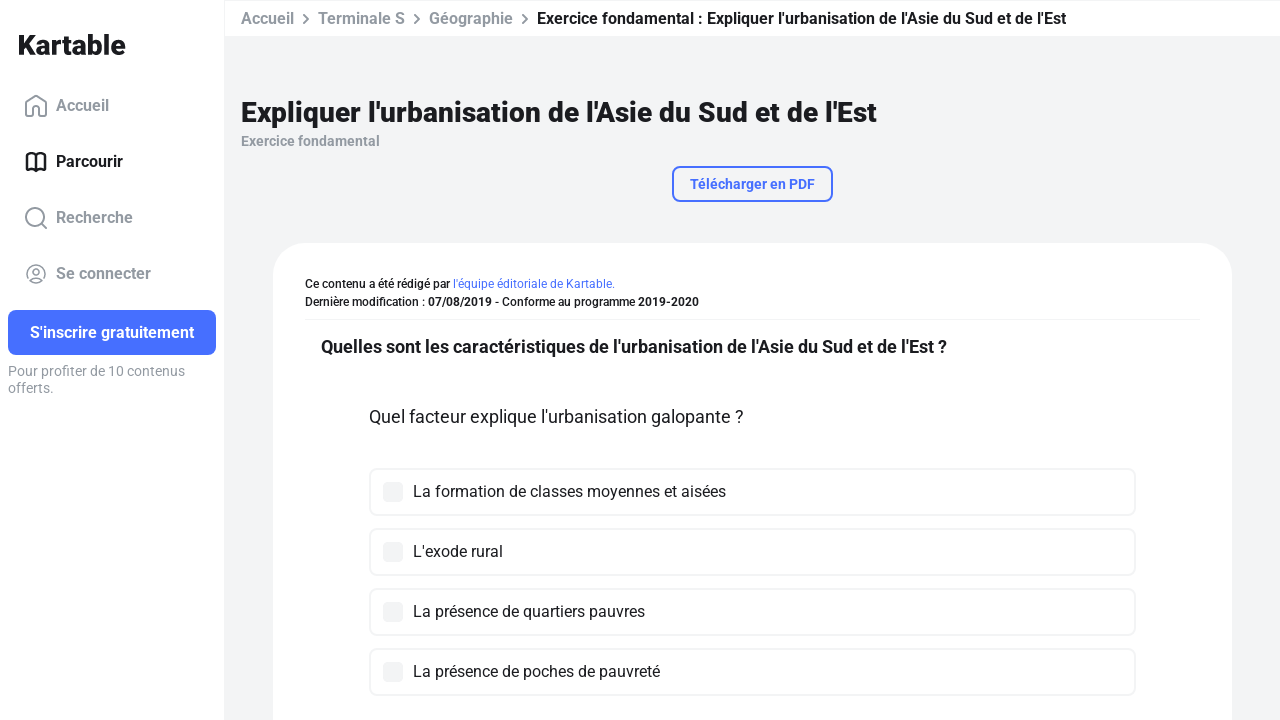

--- FILE ---
content_type: application/javascript; charset=UTF-8
request_url: https://prd-www.kartable.fr/chunk-ZXQ6UGPP.js
body_size: 927
content:
import{a as g}from"./chunk-CBA2ODSA.js";import{b as f,t as u}from"./chunk-LXOOID63.js";import{Ec as h,Kc as p,L as m,O as a,Rc as b}from"./chunk-625ZUEHF.js";var P=(()=>{class t{constructor(r,i,e,o){this.router=r,this.kartableConfig=i,this.angularUrlGenerator=e,this.httpErrorService=o}canActivate(r,i){let e=r.routeConfig,o=e.kartableRedirection.httpCode||301,n=e.kartableRedirection.queryParams||{},s=u.clone(r.queryParams);Object.keys(n).forEach(l=>{s[l]=n[l]});let c=this.angularUrlGenerator.generateUrlTree(e.kartableRedirection.routeName,r.params,{queryParams:s}),d=this.kartableConfig.kartableAngularUrl.scheme+"://"+this.kartableConfig.kartableAngularUrl.host;return f()?c:(this.httpErrorService.httpError={code:o,redirection:d+c.toString()},this.router.createUrlTree(["/",o],{skipLocationChange:!0}))}static{this.\u0275fac=function(i){return new(i||t)(a(p),a(h),a(b),a(g))}}static{this.\u0275prov=m({token:t,factory:t.\u0275fac})}}return t})();export{P as a};
/**i18n:1daf2cef155dd388d5e5b8a444dc780f118e0ec573c77b9e4eca586aade84a45*/
